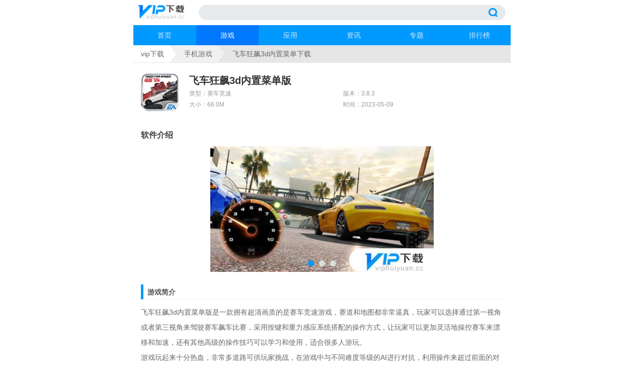

--- FILE ---
content_type: text/html; charset=utf-8
request_url: https://m.viphuiyuan.cc/game/093859078.html
body_size: 5580
content:
<!DOCTYPE html>
<html>

	<head>
		<meta charset="UTF-8">
		<meta name="viewport" content="width=device-width, initial-scale=1.0, maximum-scale=1.0, user-scalable=0">
		<meta name="applicable-device" content="mobile" />
		<meta name="apple-mobile-web-app-capable" content="yes">
		<meta name="apple-mobile-web-app-status-bar-style" content="black">
		<meta name="format-detection" content="telephone=no">		
		<title>飞车狂飙3d内置菜单下载_飞车狂飙3d无限金币版下载v3.8.3-vip下载</title>		
		<meta name="keywords" content="飞车狂飙3d内置菜单下载,飞车狂飙3d无限金币版下载v3.8.3"/>
		<meta name="description" content="本下载站向您提供飞车狂飙3d内置菜单下载安装，飞车狂飙3d内置菜单版是一款拥有超清画质的是赛车竞速游戏，赛道和地图都非常逼真，玩家可以选择通过第一视角或者第三视角来驾驶赛车飙车比赛，采用按键和重力感应系统搭配的操作方式，让玩家可以更加灵活地操控赛车来漂移和加速，还有其他高级的操作技巧可以学习和使用，适合很多人游玩。游戏玩起来十分热血，非常多道路可供玩家挑战，在游戏中与不同难度等级的AI进行对抗，利用操作来超过前面的对手，使用第一视角来游玩，代入感会非常强，但是操作难度也会提高，不适应的玩家可以选择第三视角来游玩。游戏中还有多首动感的背景音乐可以收听，喜欢的玩家欢迎来下载。"/>
		<link type="text/css" rel="stylesheet" href="https://www.viphuiyuan.cc/statics/mobile/css/mobile.css">		
		<link rel="stylesheet" href="https://www.viphuiyuan.cc/statics/mobile/css/swiper.min.css">		
		<link rel="canonical" href="https://www.viphuiyuan.cc/game/093859078.html" />		
			</head>

		<body onselectstart="return false" oncopy="return false">
			<div class="header">
			<div class="header-top">
				<div class="logo">
					<a href="/" title="vip下载"></a>
				</div>
				<div class="search">
					<input class="text" type="text" name="keywords">
					<input class="button" type="button" name="dosubmit" value="搜索">
				</div>

			</div>
		
			<div class="header-nav">
				<div class="nav">
					<a  href="/" rel="nofollow">首页</a>
					<a  class="on"  href="/game/">游戏</a>
					<a  href="/app/">应用</a>
					<a  href="/gonglue/">资讯</a>
					<a href="/zt/">专题</a>
					<a href="/paihang/">排行榜</a>
				</div>
			</div>
		</div>		<div class="location">
			<ul>
				<li>
					<a href="/">vip下载</a>
				</li>
				<li>
					<a href="https://m.viphuiyuan.cc/game/">手机游戏</a>
				</li>
								<li class="active">飞车狂飙3d内置菜单下载</li>
			</ul>

		</div>

		<div class="app-info sub-box cl">
			<div class="img-ico"><img src="https://img.viphuiyuan.cc/upload/images/122204/0205/168123634987844321843.jpg" alt="飞车狂飙3d内置菜单版"></div>
			<div class="info">
				<h1 class="title">飞车狂飙3d内置菜单版</h1>
				<ul class="cl">
					<li>类型：赛车竞速</li>
					<li>版本：3.8.3</li>
					<li>大小：66.0M</li>
					<li>时间：2023-05-09</li>
				</ul>
			</div>
		</div>
		<div class="download-box cl">
		<script src="//www.viphuiyuan.cc/index.php?m=content&c=index&a=show_mdownload&id=59078&catid=19"></script>
			</div>
		<div class=" sub-box cl">
			<div class="padlf"><h3 class="sub-title">软件介绍</h3></div>
						<div class="pic-cont ">
				<div id="pic-slide" class="swiper-container cl">
					<ul class="swiper-wrapper">
												<li class="swiper-slide">
							<img src="https://img.viphuiyuan.cc/upload/images/122204/0205/168123634900610614743.jpeg"  />
						</li>
												<li class="swiper-slide">
							<img src="https://img.viphuiyuan.cc/upload/images/122204/0205/16812363492967141242.jpeg"  />
						</li>
												<li class="swiper-slide">
							<img src="https://img.viphuiyuan.cc/upload/images/122204/0205/168123634955886678157.jpeg"  />
						</li>
											</ul>
					<div class="swiper-pagination pic-pag"></div>
				</div>
			</div>
						<div class="app-desc article-con cl">
				<p class="intortit"><strong>游戏简介</strong></p>
<p>飞车狂飙3d内置菜单版是一款拥有超清画质的是赛车竞速游戏，赛道和地图都非常逼真，玩家可以选择通过第一视角或者第三视角来驾驶赛车飙车比赛，采用按键和重力感应系统搭配的操作方式，让玩家可以更加灵活地操控赛车来漂移和加速，还有其他高级的操作技巧可以学习和使用，适合很多人游玩。<br />
游戏玩起来十分热血，非常多道路可供玩家挑战，在游戏中与不同难度等级的AI进行对抗，利用操作来超过前面的对手，使用第一视角来游玩，代入感会非常强，但是操作难度也会提高，不适应的玩家可以选择第三视角来游玩。游戏中还有多首动感的背景音乐可以收听，喜欢的玩家欢迎来下载。</p>
<p><img src="https://img.viphuiyuan.cc/upload/images/122204/0205/168123634900610614743.jpeg" alt="飞车狂飙3d内置菜单下载"></p>
<p class="intortit"><strong>游戏说明</strong></p>
<p>飞车狂飙3d内置菜单版游戏已经为用户破解为内购版，出现支付界面点击返回即可成功，建议在飞行模式下购买。。</p>
<p class="intortit"><strong>游戏特色</strong></p>
<p>1、定制极限座驾</p>
<p>从Subaru BRZ到BMW M4、McLaren 650s、Porsche 911，尽情驾驶您在真实世界中梦寐以求的赛车。 然后用移动平台上最棒的改装系统来改造您的爱车，改装店和黑市提供了超过250万种定制组合让您玩个痛快。<br />
您的座驾正蓄势待发 C 开着它们到赛段或街道上与对手一争高下，证明您的驾驶技能。&nbsp;</p>
<p>2、赢得比赛</p>
<p>面对任何一个敢于叫板的对手并做到永不退缩，远远甩开他们，提高您的声望。 前进、漂移、加速，驾驶您的赛车奔向胜利。将赛车族甩在身后，在驶过的每一寸土地上留下难以磨灭的印记并最终达到终点。<br />
在超过1,000场挑战赛中尽情损耗轮胎 - 而这还只是个开始。 背负恶名、称霸街头，赢得世界最强赛车。 因为单程永远不够！</p>
<p>3、极速狂飙，无所畏惧</p>
<p>来到幽暗山脊街头，毫无顾忌的去挥洒豪情。 加速冲过腾空点并绕过障碍物，冲入车流，靠墙行驶并通过高速氮气加速区。 开启氮气加速进入急速状态，在全新层面上感受让人热血澎湃的驾驶和漂移体验。<br />
在任何地方都可能遇到新的比赛，同时与当地车队或赛车族不期而遇。 这个世界不乏名不副实的车手 C 您能始终保持领先并获得尊重吗？&nbsp;</p>
<p class="intortit"><strong>更新日志</strong></p>
<p>1、飞车狂飙3d无限金币版游戏增加新的关卡</p>
<p>2、优化用户体验还有细节</p>
			</div>
			
		</div>

						<div class=" sub-box cl">
			<div class="padlf"><h3 class="sub-title">相关游戏</h3></div>
			<div class="ico-list cl">
				<ul>
																	<li>
						<a href="https://m.viphuiyuan.cc/game/094058767.html"  title="飞车狂飙3d安卓版">
							<img src="https://img.viphuiyuan.cc/upload/images/122204/0224/1681237473872995683870.png" alt="飞车狂飙3d安卓版">
							<span>飞车狂飙3d安卓版</span>
							<em>下载</em>
						</a>
					</li>
													<li>
						<a href="https://m.viphuiyuan.cc/game/014759103.html"  title="飞车狂飙3d手游官网版">
							<img src="https://img.viphuiyuan.cc/upload/images/112204/1958/1681214308212954539872.png" alt="飞车狂飙3d手游官网版">
							<span>飞车狂飙3d手游官网版</span>
							<em>下载</em>
						</a>
					</li>
													<li>
						<a href="https://m.viphuiyuan.cc/game/093658943.html"  title="飞车狂飙3d手机版">
							<img src="https://img.viphuiyuan.cc/upload/images/122204/0057/1681232250033260837282.jpg" alt="飞车狂飙3d手机版">
							<span>飞车狂飙3d手机版</span>
							<em>下载</em>
						</a>
					</li>
													<li>
						<a href="https://m.viphuiyuan.cc/game/150336775.html"  title="狂怒飞车警匪狂飙手机游戏">
							<img src="https://img.viphuiyuan.cc/upload/images/172212/1220/163971484520801997310.png" alt="狂怒飞车警匪狂飙手机游戏">
							<span>狂怒飞车警匪狂飙手机游戏</span>
							<em>下载</em>
						</a>
					</li>
													<li>
						<a href="https://m.viphuiyuan.cc/game/1123483.html"  title="3d飞速狂飙破解版">
							<img src="https://img.viphuiyuan.cc/upload/2020/0827/20200827112402997.png" alt="3d飞速狂飙破解版">
							<span>3d飞速狂飙破解版</span>
							<em>下载</em>
						</a>
					</li>
													<li>
						<a href="https://m.viphuiyuan.cc/game/174118447.html"  title="3d飞速狂飙内购破解版手机游戏">
							<img src="https://img.viphuiyuan.cc/upload/images/022206/1322/1622611335273830758275.jpg" alt="3d飞速狂飙内购破解版手机游戏">
							<span>3d飞速狂飙内购破解版手机游戏</span>
							<em>下载</em>
						</a>
					</li>
													<li>
						<a href="https://m.viphuiyuan.cc/game/104250677.html"  title="单机狂野飙车破解版">
							<img src="https://img.viphuiyuan.cc/upload/images/102208/0455/1660078544334637287750.jpg" alt="单机狂野飙车破解版">
							<span>单机狂野飙车破解版</span>
							<em>下载</em>
						</a>
					</li>
													<li>
						<a href="https://m.viphuiyuan.cc/game/101331868.html"  title="极品飞车沙漠狂飙手机游戏">
							<img src="https://img.viphuiyuan.cc/upload/images/012209/0948/1630460930067457423830.png" alt="极品飞车沙漠狂飙手机游戏">
							<span>极品飞车沙漠狂飙手机游戏</span>
							<em>下载</em>
						</a>
					</li>
																															</ul>
			</div>
		</div>
		<div class="sub-box cl" id="arc_xgwz">
			<div class="padlf">
				<h3 class="sub-title">相关攻略</h3>
			</div>
			<div class="news-list2 cl">
				<ul>
																													<li>
						<a href="https://m.viphuiyuan.cc/gonglue/164317407.html" target="_blank">手机原神晕3d怎么设置 手机原神晕3d如何设置</a>
					</li>
													<li>
						<a href="https://m.viphuiyuan.cc/gonglue/17047290.html" target="_blank">现代空战3d手游怎么降落飞机 现代空战3d手游如何降落飞机</a>
					</li>
													<li>
						<a href="https://m.viphuiyuan.cc/gonglue/103213742.html" target="_blank">方舟生存进化管理员菜单怎么使用 方舟生存进化管理员菜单使用教程</a>
					</li>
													<li>
						<a href="https://m.viphuiyuan.cc/gonglue/103013738.html" target="_blank">植物大战僵尸2狂野西部18天简单攻略 植物大战僵尸2狂野西部18天简单怎么过</a>
					</li>
																											<li>
						<a href="https://m.viphuiyuan.cc/gonglue/134917424.html" target="_blank">神秘海域ps4商店找不到 神秘海域ps4商店在哪</a>
					</li>
										<li>
						<a href="https://m.viphuiyuan.cc/gonglue/134617423.html" target="_blank">和平精英投掷物皮肤介绍大全 和平精英投掷物皮肤有哪些</a>
					</li>
										<li>
						<a href="https://m.viphuiyuan.cc/gonglue/134317422.html" target="_blank">星露谷物语任务物品怎么给 星露谷物语任务物品玩法大全</a>
					</li>
										<li>
						<a href="https://m.viphuiyuan.cc/gonglue/172017420.html" target="_blank">荒野摩托车怎么在大厅骑 荒野摩托车如何在大厅骑</a>
					</li>
										<li>
						<a href="https://m.viphuiyuan.cc/gonglue/171717419.html" target="_blank">明日方舟黑键界面如何设置 明日方舟黑键界面设置方法</a>
					</li>
										<li>
						<a href="https://m.viphuiyuan.cc/gonglue/171317418.html" target="_blank">如何设置原神画质 设置原神画质方法</a>
					</li>
										
				</ul>
			</div>
		</div>
		<div class="sub-box cl">
			<div class="padlf">
				<h3 class="sub-title">最新手机游戏</h3>
			</div>
			<div class="ico-rowlist">
				<ul>
																							<li>
						<a href="https://m.viphuiyuan.cc/game/133560182.html">旋风飞车世界内购版</a>
						<img src="https://img.viphuiyuan.cc/upload/images/092203/2024/1678364654696407629478.png" alt="旋风飞车世界内购版">
						<p class="name">旋风飞车世界内购版</p>
						<p class="stars"><i class="star s4"></i></p>
						<p class="tag"><span>赛车竞速</span><span>78.07MB</span></p>
						<em class="btn-down">下载</em>
					</li>
										<li>
						<a href="https://m.viphuiyuan.cc/game/133060192.html">全民疯狂飞车</a>
						<img src="https://img.viphuiyuan.cc/upload/images/102202/0012/1675959162688253268666.png" alt="全民疯狂飞车">
						<p class="name">全民疯狂飞车</p>
						<p class="stars"><i class="star s4"></i></p>
						<p class="tag"><span>赛车竞速</span><span>98.43MB</span></p>
						<em class="btn-down">下载</em>
					</li>
										<li>
						<a href="https://m.viphuiyuan.cc/game/133960186.html">越野飞车内购版</a>
						<img src="https://img.viphuiyuan.cc/upload/images/092203/1730/16783542323786472966.png" alt="越野飞车内购版">
						<p class="name">越野飞车内购版</p>
						<p class="stars"><i class="star s4"></i></p>
						<p class="tag"><span>赛车竞速</span><span>216.7M</span></p>
						<em class="btn-down">下载</em>
					</li>
										<li>
						<a href="https://m.viphuiyuan.cc/game/135060180.html">真实飞车狂飙无限钻石版</a>
						<img src="https://img.viphuiyuan.cc/upload/images/092203/2001/1678363314104375618670.png" alt="真实飞车狂飙无限钻石版">
						<p class="name">真实飞车狂飙无限钻石版</p>
						<p class="stars"><i class="star s4"></i></p>
						<p class="tag"><span>赛车竞速</span><span>92.1M</span></p>
						<em class="btn-down">下载</em>
					</li>
										<li>
						<a href="https://m.viphuiyuan.cc/game/134260157.html">真实赛车模拟器全解锁无限金币版</a>
						<img src="https://img.viphuiyuan.cc/upload/images/142203/1227/16787680736444297419.png" alt="真实赛车模拟器全解锁无限金币版">
						<p class="name">真实赛车模拟器全解锁无限金币版</p>
						<p class="stars"><i class="star s4"></i></p>
						<p class="tag"><span>赛车竞速</span><span>645M</span></p>
						<em class="btn-down">下载</em>
					</li>
										<li>
						<a href="https://m.viphuiyuan.cc/game/113360163.html">撞头赛车钻石金币无限螺丝版</a>
						<img src="https://img.viphuiyuan.cc/upload/images/072203/1139/167816034139844353141.jpeg" alt="撞头赛车钻石金币无限螺丝版">
						<p class="name">撞头赛车钻石金币无限螺丝版</p>
						<p class="stars"><i class="star s4"></i></p>
						<p class="tag"><span>赛车竞速</span><span>182.6M</span></p>
						<em class="btn-down">下载</em>
					</li>
										<li>
						<a href="https://m.viphuiyuan.cc/game/135960170.html">真实公路汽车2无广告版</a>
						<img src="https://img.viphuiyuan.cc/upload/images/092203/2001/1678363283987766380212.png" alt="真实公路汽车2无广告版">
						<p class="name">真实公路汽车2无广告版</p>
						<p class="stars"><i class="star s4"></i></p>
						<p class="tag"><span>赛车竞速</span><span>350.7M</span></p>
						<em class="btn-down">下载</em>
					</li>
										<li>
						<a href="https://m.viphuiyuan.cc/game/142860140.html">托马斯小火车比赛开始</a>
						<img src="https://img.viphuiyuan.cc/upload/images/112204/2321/168122650529774793413.png" alt="托马斯小火车比赛开始">
						<p class="name">托马斯小火车比赛开始</p>
						<p class="stars"><i class="star s4"></i></p>
						<p class="tag"><span>赛车竞速</span><span>172.32MB</span></p>
						<em class="btn-down">下载</em>
					</li>
										<li>
						<a href="https://m.viphuiyuan.cc/game/101359761.html">旋转飞车免费版</a>
						<img src="https://img.viphuiyuan.cc/upload/images/152203/2132/1678887134926330383888.jpg" alt="旋转飞车免费版">
						<p class="name">旋转飞车免费版</p>
						<p class="stars"><i class="star s4"></i></p>
						<p class="tag"><span>赛车竞速</span><span>96.7M</span></p>
						<em class="btn-down">下载</em>
					</li>
										<li>
						<a href="https://m.viphuiyuan.cc/game/100959624.html">真实摩托竞赛3d免费版</a>
						<img src="https://img.viphuiyuan.cc/upload/images/092203/2000/167836325423007279305P.png" alt="真实摩托竞赛3d免费版">
						<p class="name">真实摩托竞赛3d免费版</p>
						<p class="stars"><i class="star s4"></i></p>
						<p class="tag"><span>赛车竞速</span><span>96MB</span></p>
						<em class="btn-down">下载</em>
					</li>
										
				</ul>
			</div>
		</div>
		
		<div class="sub-box cl">
			<div class="padlf">
				<span class="sub-title">热门搜索</span>
			</div>
			<div class="rmckbox">
																					<a href="https://m.viphuiyuan.cc/game/231259003.html" class="c-1" >江湖热血手机游戏</a>
												<a href="https://m.viphuiyuan.cc/game/232758990.html" class="c-2" >方舟生存进化安卓老版</a>
												<a href="https://m.viphuiyuan.cc/game/105158926.html" class="c-3" >放学别跑手游</a>
												<a href="https://m.viphuiyuan.cc/game/092658912.html" class="c-4" >肥鹅健身房app官网版</a>
												<a href="https://m.viphuiyuan.cc/game/110358887.html" class="c-5" >江湖求生免费版</a>
												<a href="https://m.viphuiyuan.cc/game/105558883.html" class="c-6" >房产达人新版</a>
												<a href="https://m.viphuiyuan.cc/game/180858856.html" class="c-7" >无尽噩梦5怨灵咒安卓版</a>
												<a href="https://m.viphuiyuan.cc/game/141158853.html" class="c-8" >少年悟空传安卓版</a>
																				<a href="https://m.viphuiyuan.cc/game/185658751.html" class="c-1" >忍者无敌手游2023</a>
												<a href="https://m.viphuiyuan.cc/game/105758720.html" class="c-2" >全民找茬最新版</a>
												<a href="https://m.viphuiyuan.cc/game/093858664.html" class="c-3" >火柴人战争游戏无限金币版</a>
												<a href="https://m.viphuiyuan.cc/game/092558638.html" class="c-4" >筑梦庄园安卓版</a>
												<a href="https://m.viphuiyuan.cc/game/114358610.html" class="c-5" >history2048</a>
												<a href="https://m.viphuiyuan.cc/game/093458470.html" class="c-6" >反恐突击队单机版</a>
												<a href="https://m.viphuiyuan.cc/game/092758408.html" class="c-7" >方块消消乐免费版</a>
														</div>
		</div>
		<div class="footer">

	<p>Copyright&nbsp;©&nbsp; 2009-2026 m.viphuiyuan.cc </p>

</div>
<script src="https://www.viphuiyuan.cc/statics/mobile/js/jquery-1.11.3.min.js"></script>
<script src="https://www.viphuiyuan.cc/statics/mobile/js/common.js"></script>
<script>
var _hmt = _hmt || [];
(function() {
  var hm = document.createElement("script");
  hm.src = "https://hm.baidu.com/hm.js?adfea353f54a4e603f7b7f47b3cd8b2e";
  var s = document.getElementsByTagName("script")[0]; 
  s.parentNode.insertBefore(hm, s);
})();
</script>
<script>
(function(){
    var bp = document.createElement('script');
    bp.src = '//push.zhanzhang.baidu.com/push.js';
    var s = document.getElementsByTagName("script")[0];
    s.parentNode.insertBefore(bp, s);
})();
</script>		<script src="https://www.viphuiyuan.cc/statics/mobile/js/swiper.min.js"></script>
		<script language="JavaScript" src="https://www.viphuiyuan.cc/api.php?op=count&id=59078&modelid=2"></script>
		<script>
			$(function() {
				var swiper = new Swiper('#pic-slide', {
					pagination: '.pic-pag',
					paginationClickable: true
				});

			});
			
		</script>
	</body>

</html>

--- FILE ---
content_type: text/css
request_url: https://www.viphuiyuan.cc/statics/mobile/css/mobile.css
body_size: 6938
content:
/*基本样式*/
* { -moz-box-sizing: border-box; -webkit-box-sizing: border-box; box-sizing: border-box; }

body, dl, dd, p, form, h1, h2, h3, h4, h5, h6 { margin: 0; }

h1, h2, h3, h4, h5, h6 { font-weight: normal; }

ul,li { margin: 0; padding: 0; list-style-type: none; }

em, i { font-style: normal; }

table { border-collapse: collapse; border-spacing: 0; }

a { color: inherit; text-decoration: none; outline: none; }

img { border: 0; display: inline-block; vertical-align: top; font-size: 0; }

input, select, button, textarea { font-family: inherit; outline: 0; margin: 0; color: inherit; -webkit-appearance: none; }


input::-webkit-search-decoration, input::-webkit-search-cancel-button { display: none; }

input::-webkit-input-placeholder { color: #999; }


body { font-family: "-apple-system-font", "Helvetica Neue", "Helvetica", "sans-serif"; font-size: 14px; color: #3f4140; -webkit-tap-highlight-color: transparent; }

html {font-size:625%;}
body {font-size: 0.14rem;line-height: 1.5;    font-family:  '\5FAE\8F6F\96C5\9ED1',Arial,'\5B8B\4F53',sans-serif;    outline: 0;color: #333;}

body {min-width: 320px;    min-height: 100%;    max-width: 750px;}

*{font-size: 0.14rem;}
a{color: #686b6a;}
a:hover{color: #0099ff;}
.cl:after,.wrapper:after{content:" ";display:block;height:0;clear:both;visibility:hidden}
*html .cl{height:1%}
.header-nav .nav,.news-list2 li{display: -webkit-box;    display: -webkit-flex;    display: flex;}
.header-top{justify-content : space-between}
.nav a,.news-list2 li a{-webkit-box-flex: 1;    -webkit-flex: 1;    flex: 1;}



.header,.footer,.header-nav{width:100%;}
.wrapper{width:100%}

.header-top{height:0.5rem;padding: 0.1rem ;}
.header-top .logo{float: left; height: 0.3rem;}
.header-top .logo a{ display:block; height:0.3rem; background-image:url(../images/logo.png) ;background-repeat: no-repeat;background-size: auto 0.3rem;width:1.2rem;}
.search{ height: 0.3rem; position:relative; background-color: #e6eaec;border-radius:0.2rem;overflow: hidden;}

.search .text{ height: 0.3rem; background: none; outline:none; color:#999;  border:none; padding:0.15rem; border-radius:0.2rem 0 0 0.2rem;}
.search .text::-webkit-input-placeholder { color: #999; }
.search .text::-moz-placeholder { color: #999; opacity: 1; }
.search .text:-ms-input-placeholder { color: #999; }

.search .button{position: absolute;right:0;width: 0.5rem; height:0.3rem;  background: url(../images/search.png) center no-repeat; color: #FFF; border:none; outline:none; float:right; cursor:pointer; border-radius: 0 0.2rem 0.2rem 0;background-size:  auto 0.18rem;text-indent: -999rem; top: 0; }


.header-nav{ background: #0099ff;width:100%; }
.nav{ height: 0.4rem;}
.nav a{ display:inline-block; vertical-align: top; line-height:  0.4rem;width: 0.6rem;  text-align:center; color:#fff;  float:left;  color: #d4ecfd;}
.nav a+a{margin-left: 1px;}
.nav a:hover,
.nav a.on{ background-color: #0078ff; color: #fff; }

.footer{padding:0.2rem 0.2rem;text-align: center;color: #999;/*border-top:1px solid #f2f2f2*/}

/*banner*/
.banner-cont{height:1.8rem;overflow: hidden;}
.banner-cont .swiper-container{width: 100%;height: 100%;}
.banner-cont .swiper-slide{text-align: center;}
.banner-cont img{width: 100%;height: 100%;object-fit: cover;}
.banner-cont a{display: block;width: 100%;height: 100%;position: absolute;top: 0;left: 0;z-index: 3;text-indent: -999em;overflow: hidden;z-index: 20;}
.banner-cont .tt{position: absolute;z-index: 11;display: block;bottom: 0;background: rgba(0, 0, 0, 0.3);height: 0.3rem;line-height:0.3rem;display: block;color: #F4F4F4;overflow: hidden;width: 100%;text-align: left;}
.banner-cont .tt span{padding:0 0.1rem;}
.banner-cont .swiper-container-horizontal .swiper-pagination{text-align: right;width: auto;right: 0.1rem;bottom: 0.05rem;}
.banner-cont .swiper-pagination-bullet{background-color: #fff;opacity: 1;}
.banner-cont .swiper-pagination-bullet-active{background: #0099ff;width: 0.11rem;}

.pic-cont{max-height:2.5rem;overflow: hidden;padding: 0 0.15rem;width: 100%;}
.pic-cont .swiper-container{width: 100%;max-height:2.5rem;}
.pic-cont .swiper-slide{text-align: center;}
.pic-cont img{max-width: 100%;max-height:2.5rem;}

.pic-cont .swiper-container-horizontal .swiper-pagination{text-align: center;width:100%;bottom: 0.05rem;}
.pic-cont .swiper-pagination-bullet{background-color: #ddd;opacity: 1;width: 0.12rem;height: 0.12rem;}
.pic-cont .swiper-pagination-bullet-active{background: #0099ff;}



.part-box{ }
.part-box + .part-box{ border-top:0.1rem #f2f2f2 solid;}
.padlf{padding: 0rem 0.15rem;line-height: 0.45rem;height: 0.45rem;}
.sub-title{font-size:0.16rem;font-weight: bold;color: #3f4140;float: left;}
.padlf .btn-more{color: #999;float: right;}

.ico-list ul{}
.ico-list  li {float:left;width:25%;padding:0  0.1rem 0.1rem ;text-align: center;}
.ico-list  li img {display:block;width:0.66rem; height:0.66rem;margin:0 auto;overflow:hidden;border-radius:0.16rem;}
.ico-list  li span{width:100%;height:0.35rem;line-height:0.35rem;text-align:center;overflow: hidden;display: block;}
.ico-list  li em{width: 0.55rem;height: 0.28rem;border: 1px solid #0099ff; border-radius: 0.20rem;text-align: center;line-height: 0.28rem; color: #0099ff;display: inline-block;margin-bottom: 0.05rem;}
.ico-list  li:hover em{background-color:#0099ff; ;color: #fff;}
.ico-rowlist{padding:0 0.15rem;}
.ico-rowlist li{border-top: 1px #ececec solid;padding: 0.12rem 0;height: 0.84rem;position: relative;overflow: hidden;}
.ico-rowlist li a{width: 100%;height: 100%;display: block;position: absolute;top: 0px;left: 0;overflow: hidden;text-indent: -999em;z-index: 2;}
.ico-rowlist li img{width:0.6rem; height:0.6rem;border-radius: 0.1rem;float: left;margin-right: 0.15rem;}
.ico-rowlist li .name{font-size:0.16rem;padding-right:0.8rem;line-height:0.2rem;height: 0.2rem;overflow: hidden;}
.ico-rowlist li .stars{height:0.2rem;padding-top: 0.02rem;}
.ico-rowlist li .tag{color: #999;font-size: 0.12rem;}
.ico-rowlist li .tag span + span:before{content: "|";padding: 0 0.1rem;font-size: 0.12rem;color: #ccc;}
.ico-rowlist li .btn-down{width: 0.55rem;height: 0.28rem;position: absolute;right: 0rem;top:50%;border: 1px solid #0099ff; border-radius: 0.20rem;text-align: center;line-height: 0.28rem; color: #0099ff;margin-top: -0.14rem;}

.ico-rowlist li:hover .btn-down{background: #0099ff; color:#fff;}

.star{width: 0.82rem;height: 0.13rem;display: inline-block;background-image: url(../images/star.png);background-size: auto 100%;}
.s5{background-position: 0 0;}
.s4{background-position:  -0.16rem 0;}
.s3{background-position: -0.32rem 0;}
.s2{background-position: -0.48rem 0;}
.s1{background-position: -0.64rem 0;}
.s0{background-position: -0.8rem 0;}


.news-list { padding:0rem 0.15rem; }

.news-list ul li{ padding:0.12rem 0rem; border-top: 1px #ececec solid;}
.news-list ul li .link-ico{float:left;width:1rem;;height: 0.7rem ;overflow: hidden;}
.news-list ul li .link-ico img{width: 100%;height:100%;object-fit: cover;}
.news-list ul li .inf{padding-left:1.1rem; }
.news-list ul li .link-name{font-size:0.15rem;line-height:0.22rem;display: block;height:0.44rem;overflow: hidden;}
.news-list ul li .time{font-size: 0.13rem; color: #999;padding-top: 0.08rem;}
.news-list.gl-list ul li{ border-top: 0;border-bottom: 1px #ececec solid;}

.sub-nav { padding-bottom: 0.1rem;}
.sub-nav li{float: left; width: 25%;padding:0 0.1rem 0.15rem;}
.sub-nav a {height: 0.3rem; line-height: 0.3rem;  background: #efefef; color: #686b6a; text-align: center; overflow: hidden;  border-radius: 0.3rem;display: block;}
.sub-nav a:hover { background: #0099ff;color: #fff; }


.yq-link-bg { background: #f2f2f2;}
.yq-link li{float: left; padding:0 0.15rem 0.1rem;}
.yq-link a {height: 0.3rem; line-height: 0.3rem;   text-align: center; overflow: hidden;  display: block;}



.location { height: 0.35rem; line-height: 0.35rem; background: #e6e6e6; color: #666;  position: relative; z-index: 1; overflow: hidden;border-bottom: #e6e6e6 solid 1px; }

.location li { float: left; padding-left: 0.15rem; padding-right: 0.25rem; position: relative; }
.location li:nth-child(1) { background: #fff url(../images/here-arrow.png) no-repeat right 0; background-size: 0.14rem auto; z-index: 9; }
.location li:nth-child(2) { background: #f1f1f1 url(../images/here-arrow.png) no-repeat right bottom; background-size: 0.14rem auto; z-index: 8; }
.location li.active { float: none; overflow: hidden; }



.sub-menu{position: relative;left: 0;top: 0;z-index: 8;}
.sub-menu-bar{background: #fff;height:0.55rem;padding: 0.15rem;}

.sub-menu-bar .type-menu{float:left;height:0.26rem;padding-right: 0.1rem;cursor: pointer;}
.sub-menu-bar .type-menu {line-height: 0.26rem;padding-right: 0.05rem;font-size: 0.16rem;}
.arrow-down{ display: inline-block; vertical-align: 0; color: inherit;  -moz-transform: rotate(-45deg); -ms-transform: rotate(-45deg); -webkit-transform: rotate(-45deg); transform: rotate(-45deg); }
.arrow-down {-moz-transform: translateY(-30%) rotate(45deg);    -ms-transform: translateY(-30%) rotate(45deg);    -webkit-transform: translateY(-30%) rotate(45deg);    transform: translateY(-30%) rotate(45deg);
}
.sub-menu-bar .type-menu .arrow-down{ margin-left: 0.15rem; width: 0.1rem; height: 0.1rem; border-right: 2px solid #b7bbba; border-bottom: 2px solid #b7bbba; -moz-transition: all 0.2s; -o-transition: all 0.2s; -webkit-transition: all 0.2s; transition: all 0.2s; }

.sub-menu-bar .type-menu.on .arrow-down{transform: translateY(20%) rotate(225deg);}


.sub-menu-bar .link{font-size: 0.16rem;float: right;}
.sub-menu-bar .link li{float:left;width: auto;padding:0 0.1rem ;text-align: center;cursor: pointer;}
.sub-menu-bar .link a,.sub-menu-bar .link span{height:0.26rem;line-height: 0.26rem;display: inline-block;padding: 0 0.06rem;background: #e9e9e9;    color: #3f4140;border-radius: 0.2rem;width: 0.50rem;}
.sub-menu-bar .link li.on a,.sub-menu-bar .link li.on span{background: #0099ff;    color: #fff}
.type-box{background: #f2f2f2;display: none; -moz-transition: all 0.2s; -o-transition: all 0.2s; -webkit-transition: all 0.2s; transition: all 0.2s;}
.type-list { padding: 0.1rem 0;}
.type-list li{float: left; width: 25%;padding: 0.1rem 0.1rem;}
.type-list a {height: 0.3rem; line-height: 0.3rem;  background: #dbdbdb; color: #686b6a; text-align: center; overflow: hidden;  border-radius: 0.05rem;display: block;}
.type-list a:active { box-shadow: inset 0 3px 5px rgba(0, 0, 0, 0.125); }


.goto-top{background: rgba(0, 0, 0, 0.5);width:0.4rem;height: 0.4rem;position: fixed;bottom: 0.5rem;right: 0.1rem;z-index: 99;display: none;border-radius: 0.1rem;}
.goto-top a{background: url(../images/gtp.png) bottom no-repeat;width: 100%;height: 0.4rem;display: block;background-size: 0.4rem auto;cursor: pointer;}
.page-num{width: 100%;margin: 0.1rem auto;text-align: center;overflow: hidden;}
.page-num a{color: #666666;margin:0.03rem;padding:0.05rem 0.1rem;background: #fff;border: 0.01rem solid #E2E2E2;display: inline-block;border-radius: 0.04rem;}

.page-num a.on,.page-num a:hover{background: #0099ff;border: 1px solid #0099ff;color: #fff;text-decoration: none;}


.sort-nav{padding:0.2rem 0.15rem  0.1rem;overflow: hidden;text-align: center;}
.sort-nav a{padding:0 0.2rem;text-align: center;line-height: 0.32rem;font-size: 0.15rem;color: #0099ff;border:1px #0099ff  solid;display:inline-block;}

.sort-nav a.on{ color: #fff;background-color: #0099ff ;}
.sort-nav a:first-child{border-radius:0.2rem 0 0 0.2rem;}
.sort-nav a:last-child{border-radius: 0 0.2rem 0.2rem 0;}


.app-info{padding:0.2rem  0.15rem  0.15rem;width: 100%;}
.app-info .img-ico{float: left;width:0.76rem; height:0.76rem; margin-right: 20px;border-radius:0.16rem;overflow: hidden;}
.app-info .img-ico img{width: 100%;height: 100%;}
.app-info .info { overflow: hidden; }
.app-info .info  .title { overflow: hidden; font-size: 0.2rem; color: #333; line-height:0.3rem; height: 0.3rem; font-weight: bold;  }

.app-info .info ul {overflow: hidden;;}
.app-info .info ul li {float: left;width:49%;line-height:0.22rem;height: 0.22rem;white-space:  nowrap;color: #999;font-size: 0.12rem;}

.app-info .btn-download{width:100%;text-align:center;color: #fff;background-color: #0099ff ;display: block;line-height: 0.4rem;border-radius:1rem ;margin-top: 0.15rem;font-size: 0.15rem;}
 .download-box{width: 100%;padding:0 0.08rem 0.1rem;}
 .download-box li{width: 50%;float: left;padding: 0 0.06rem;}
 .download-box a{width:100%;text-align:center;color: #fff;display: block;line-height: 0.4rem;border-radius:1rem ;font-size: 0.15rem;}
  .download-box li.btn-and a{background-color: #4ace63 ;}
  .download-box li.btn-ios a{background-color: #0099ff ;}
  .download-box li.btn-none a,.download-box li.btn-pc a{background-color: #ccc ;}
  .download-box li.btn-pc{width: 100%;}

  



.app-desc{color:#666; line-height:0.3rem;padding: 0.15rem;overflow: hidden; }
.app-desc a {color: #0099ff;}
.app-desc .intortit,.app-desc h3{ display: block; margin-bottom:0.05rem; color: #555; font-weight: bold;position: relative; padding: 0 0 0 8px; font-weight: 700; text-indent: 0; margin: 10px 0; border-left:0.05rem solid #0099ff; border-bottom: 1px solid #efefef; height:0.3rem;}
.app-desc img{display: block;margin:10px auto;max-width: 100%;}

.article-other .article-more{ line-height:0.35rem; color: #0099ff; cursor: pointer;text-align: center;padding: 0.1rem 0;}
.article-other .article-more span,.article-other .article-more i{ display: inline-block; *display: inline; *zoom: 1; vertical-align: middle;}

.article-other .article-more .arrow-down{ margin-left: 0.1rem; width: 0.1rem; height: 0.1rem; border-right: 2px solid #0099ff; border-bottom: 2px solid #0099ff; -moz-transition: all 0.2s; -o-transition: all 0.2s; -webkit-transition: all 0.2s; transition: all 0.2s; }

.article-other .article-more.on  .arrow-down{transform: translateY(20%) rotate(225deg);}
.sub-box{ }
.sub-box + .sub-box{ border-top:0.15rem #f2f2f2 solid;}
.sub-box .hd{ display: block; height:0.45rem; line-height:0.45rem;  font-size: 0.16rem;  position: relative; padding: 0 0.15rem;  }
.sub-box .hd .title{ display: inline-block; font-size: 0.16rem; font-weight: 700;float: left;}
.sub-box .hd .title.blue{ color: #0099ff;}
.sub-box .hd  .btn-more{color: #999;float: right;}

.rmckbox{ padding-bottom:0.2rem;padding-left: 0.15rem; }
.rmckbox a{margin-right: 0.05rem; margin-bottom: 0.15rem; line-height: 0.26rem; display: inline-block; padding: 0 0.15rem; border-radius:0.5rem; border: 1px solid #e5e5e5; background-color: #f5f5f5;}
.rmckbox .c-1{color:#ff1716}
.rmckbox .c-2{color:#0b9e94}
.rmckbox .c-3{color:#d39f17}
.rmckbox .c-4{color:#ff006b}
.rmckbox .c-5{color:#049cff}
.rmckbox .c-6{color:#8b4bfa}
.rmckbox .c-7{color:#4b991f}
.rmckbox a:hover{color: #2abff6;}


.article-title{padding:0.15rem 0.15rem 0rem 0;}
.article-title .title{font-size:0.18rem;text-align: center;color: #333;font-weight: bold;}
.article-title .time{border-bottom: 1px solid #edf0f2;color: #999;text-align: center;padding: 0.1rem 0;font-size: 0.12rem;}
.article-title .time span{padding: 0 0.1rem;}

.game-info{padding:0.1rem;border: 1px solid #efefef;height: 100%;position: relative;left: 0;}
.game-info .link-ico{float: left;width:0.6rem; height: 0.6rem; margin-right: 20px;border-radius: 0.10rem;overflow: hidden;}
.game-info .link-ico img{width: 100%;height: 100%;margin: 0;}
.game-info .info { overflow: hidden;float: left; }
.game-info .info  .link-name{ overflow: hidden; font-size: 0.18rem; color: #333s;   }
.game-info .info ul {overflow: hidden;}
.game-info .info ul li {line-height:0.2rem;color: #999;white-space:  nowrap;  }
.game-info .info ul li span{display: inline-block;}
.game-info .info ul li span + span:before{content: "|";    padding: 0 0.1rem;    font-size: 0.12rem;    color: #ccc;}
.game-info .info ul li .star{}

.game-info .btn-download{position: absolute;right: 0.15rem;top: 20%; background-color:#fff; height:0.28rem; color:#0099ff; text-align:center; line-height:0.28rem; border-radius:0.3rem; border: 1px #0099ff solid;padding: 0 0.1rem; }
.game-info .btn-download:hover{background: #0078ff;color: #fff;}


.news-list2{ overflow: hidden;padding: 0 0.15rem 0.15rem; }
.news-list2 li{  height:0.3rem; line-height:0.3rem; margin-bottom:0rem; overflow:hidden;}
.news-list2 li a{color: #444;  overflow:hidden; display:block;}
.news-list2 li span{color:#999; font-size:0.13rem; float:right;width: 0.6rem;text-align: right;}
.news-list2 li:before{content: " ";float:left; background:#bbbbbb;  width:0.05rem; height:0.05rem;border-radius: 0.1rem; margin:0.13rem 0.1rem 0 0;}

.ico-boxlist{text-align: center;}
.ico-boxlist ul{padding-left: 0.15rem;}
.ico-boxlist  li {float:left;width:50%;padding:0.15rem 0.15rem   0 0;cursor:pointer;}
.ico-boxlist  li .link-ico {display:block;width:100%; height:1.1rem;border-radius:0.1rem;overflow:hidden;max-width:2.12rem;margin: auto;}
.ico-boxlist  li img {display:block;width:100%; height:100%;margin:0 auto;overflow:hidden;object-fit: cover;}
.ico-boxlist  li span{width:100%;height:0.35rem;line-height:0.35rem;text-align:center;overflow: hidden;display: block;}

.zt-info{}
.zt-info .bd{position: relative;top: 0;left: 0;}
.zt-info .img-ico{width:100%; max-height: 2.5rem;overflow: hidden; }
.zt-info .img-ico img{width: 100%;height: 100%;object-fit: cover;}
.zt-info .info {text-align: center;background-color: rgba(0,0,0,0.5); color: #fff;position: absolute;bottom: 0;width:100% ;padding: 0.1rem 0;}
.zt-info .info  .title { overflow: hidden; font-size: 0.16rem; font-weight: bold; line-height: 0.3rem;}
.zt-info  .time{height: 0.22rem;}
.zt-info  .time span{   padding: 0 0.1rem;color: #F5F5F5;font-size: 0.13rem;}

.zt-info  .hd {line-height:0.28rem;  color: #666; overflow: hidden; text-align: justify;padding:0.1rem;text-indent: 2em; }


@media only screen and (max-width: 750px) and (min-width: 640px) {
	
	.ico-boxlist  li{width: 33.3%;}
}

.error-404{margin: 0 auto;width: 100%;text-align: center;position: absolute;top:15%;left: 0;}
.error-404 .box{background: url(../images/404.jpg) no-repeat;background-size:3rem auto;width: 3rem;margin: 0 auto;}
.error-404 .btn{padding: 1.7rem 0 0 0px;color: #777;font-size:0.16rem;}
.error-404 .btn p{padding-bottom: 0.1rem;text-align: center;}
.error-404 .btn a{color: #fff;background: #0099ff;border-radius:0.2rem;height: 0.3rem;display:inline-block;line-height: 0.3rem;padding: 0 0.2rem;}
.error-404 .btn a:hover{background-color: #1ea709;text-decoration: none;}

/*20201126-增加排行榜页面*/
.type-list li{float: left;width: 25%;padding: 0.06rem 0.06rem;}

.top-tabs{height: 0.42rem;text-align: center;padding-top: 0.05rem;}
.top-tabs li{text-align: center;line-height: 0.42rem;cursor: pointer;display: inline-block;padding: 0 0.1rem;}
.top-tabs li a{line-height: 0.4rem;display:inline-block;font-size: 0.16rem;padding: 0 0.1rem}
.top-tabs li a.on{border-bottom:2px solid #2997FF; color: #2997FF;}


.top-nav { padding: 0.15rem 0;border-bottom:0.1rem #f2f2f2 solid;}
.top-nav  .item li{float: left;width: 25%;padding: 0.05rem 0.05rem;}
.top-nav .item  a {height: 0.3rem; line-height: 0.3rem;  background: #f5f5f5; color: #666; text-align: center; overflow: hidden;  border-radius: 0.2rem;display: block;}
.top-nav .item  a.on { background: #0099FF; color: #fff;}
.top-nav .item  a:active { box-shadow: inset 0 3px 5px rgba(0, 0, 0, 0.125); }


.top-rowlist{padding:0 0.15rem;}
.top-rowlist li{border-top: 1px #ececec solid;padding: 0.12rem 0;height: 0.84rem;position: relative;overflow: hidden;}
.top-rowlist li a{width: 100%;height: 100%;display: block;position: absolute;top: 0px;left: 0;overflow: hidden;text-indent: -999em;z-index: 2;}
.top-rowlist li img{width:0.6rem; height:0.6rem;border-radius: 0.1rem;float: left;margin-right: 0.15rem;}
.top-rowlist li .name{font-size:0.16rem;padding-right:0.8rem;line-height:0.2rem;height: 0.2rem;overflow: hidden;}
.top-rowlist li .stars{height:0.2rem;padding-top: 0.02rem;}
.top-rowlist li .tag{color: #999;font-size: 0.12rem;}

.top-rowlist li .btn-down{width: 0.55rem;height: 0.28rem;position: absolute;right: 0rem;top:50%;border: 1px solid #0099ff; border-radius: 0.20rem;text-align: center;line-height: 0.28rem; color: #0099ff;margin-top: -0.14rem;}

.top-rowlist li:hover .btn-down{background: #0099ff; color:#fff;}
.top-rowlist li{position: relative;top: 0;left: 0;}


.rank-list  {list-style-type:none;counter-reset:sectioncounter;}   
.rank-list li{position: relative;}                   

.rank-list li i {float: left;width:0.24rem;line-height:0.6rem;color: #999;margin:0.01rem 0.05rem 0 0 ;text-align: center;
}




.ico-rowlist2 { padding: 0 0.15rem;}
.ico-rowlist2 li{padding: 0.1rem 0;height: 0.8rem;position: relative;overflow: hidden;}
.ico-rowlist2 li{border-bottom: 1px #ececec solid;}
.ico-rowlist2 li a{width: 100%;height: 100%;display: block;position: absolute;top: 0px;left: 0;overflow: hidden;text-indent: -999em;z-index: 2;}
.ico-rowlist2 li img{width:0.6rem; height:0.6rem;border-radius: 0.1rem;float: left;margin-right: 0.15rem;}
.ico-rowlist2 li .name{font-size:0.16rem;padding-right:0.8rem;line-height:0.24rem;height: 0.24rem;overflow: hidden;}

.ico-rowlist2 li .tag{color: #999;font-size: 0.12rem;line-height: 0.2rem;}

.ico-rowlist2 li p{line-height:0.24rem;}

.ico-rowlist2 li .btn-down{width: 0.55rem;height: 0.28rem;position: absolute;right: 0rem;top:50%;border: 1px solid #0099ff; border-radius: 0.20rem;text-align: center;line-height: 0.28rem;background: #0099FF; color: #fff;margin-top: -0.14rem;}

.ico-rowlist2 li:hover .name{color:#2997FF;}
.ico-rowlist2 li:hover .btn-down{background: #2997FF; color:#fff;}


.top3-list{padding: 0.2rem 0;}
.top3-list li{float: left;width: 33.33%;  position: relative;text-align: center;;}
.top3-list li a{width: 100%;height: 100%;display: block;position: absolute;top: 0px;left: 0;overflow: hidden;text-indent: -999em;z-index: 2;}
.top3-list li img{width:0.8rem; height:0.8rem;border-radius: 0.2rem;}
.top3-list li .name{font-size:0.14rem;line-height:0.32rem;height: 0.32rem;overflow: hidden;display: block;}
.top3-list li .btn-down{width: 0.55rem;height: 0.28rem; border-radius: 0.20rem;text-align: center;line-height: 0.28rem;background: #0099FF; color: #fff;display: block;margin:0 auto}

.top3-list li .link-ico{text-align: center;position: relative;top: 0;}
.top3-list li .item{width:0.8rem;text-align: center;padding-top:0.3rem;position: relative;top: 0;margin: 0 auto;}


.top3-list li:nth-child(2) .item{padding-top:0;width:1.1rem;}
.top3-list li:nth-child(2) img{width:1.1rem; height:1.1rem;}

.top3-list li  i {position:absolute;top: 0;left: 0; width:0.24rem;height:0.24rem;background: #d7d7d7;text-align: center;color: #fff;line-height: 0.22rem;border-top-left-radius: 0.08rem;border-bottom-right-radius: 0.08rem;}
.top3-list li:first-child  i{background-color: #ffb538;}
.top3-list li:nth-child(2) i{background-color: #ff4715;}
.top3-list li:nth-child(3) i{background-color: #2392fe;}


/*1207-详情页专题推荐*/
.special-tag{height: 0.5rem;margin-bottom: 0.1rem;border-bottom: 1px #eee solid;padding: 0 0.15rem;}
.special-tag li{text-align: center;float: left;line-height: 0.5rem;cursor: pointer;max-width: 33.3%;height: 0.5rem;overflow: hidden;}
.special-tag li span{line-height: 0.49rem;overflow: hidden;height: 0.49rem;display:inline-block;padding: 0 0.05rem;max-width: 1.5rem;}
.special-tag li.on span{border-bottom:2px solid #0099ff; color: #0099ff;font-weight: bold;}

.special-tag li + li  span{margin-left: 0.1rem;}
.special-inf{ padding: 0rem 0 0.1rem;margin-bottom: 0.05rem;}
.special-inf .s-img{width: 100%;overflow: hidden;max-height:1.6rem;display: block;}
.special-inf .s-img img{width: 100%;max-width:8rem;margin: 0 auto;display: block;}
.special-inf .text{padding:0.1rem 0.15rem 0;color: #999;font-size: 0.12rem;line-height: 0.26rem; }
.special-inf .s-name{font-size:0.16rem;font-weight: bold;color: #0099ff;}
.special-inf .text a{color:#333}
.special-inf .text p{ display: -webkit-box;-webkit-box-orient: vertical; -webkit-line-clamp: 3;text-overflow: ellipsis;overflow: hidden;-webkit-box-orient: vertical;word-wrap:break-word;word-break:break-all;}
.special-inf.no-img{border-bottom: 0.01rem #eee solid;}


.scoll-recomd{ position:relative; top:0;left: 0;zoom:1;width: 100%;  display:block;}
.scoll-recomd ul{ width:auto; height:auto;  top:0.15rem; left:0; white-space:nowrap; overflow:visible; display:block;  overflow-x: auto;}
.scoll-recomd ul li{ width:2.1rem; height:auto; display:inline-block; margin:0  0 0 0.1rem; white-space:nowrap}

.scoll-recomd ul li .link-ico {display:block;width:100%; height:1.1rem;border-radius:0.06rem;overflow:hidden;}
.scoll-recomd ul li  img{ width:100%; min-height:1.1rem;  display:block; overflow:hidden}
.scoll-recomd ul li  span{ width:100%; height:0.35rem;line-height:0.35rem; text-align:center; overflow: hidden;display: block;}
.scoll-recomd ul li span {    overflow: hidden;    white-space: nowrap;    text-overflow: ellipsis;
    display: block;}


/*专题标签*/
.hot-tag{font-size:0;padding:0.1rem 0.15rem;line-height:0.26rem;}
.hot-tag span{display: inline-block;font-size: 0.15rem;color: #666;margin-right: 0.08rem;font-weight: bold;}
.hot-tag a{display: inline-block;font-size: 0.14rem;margin-right:0.12rem;border-radius:0.2rem;padding:0px 0.1rem;color: #444;margin-bottom: 10px;}


.hot-tag a:nth-child(12n+1){color: #499ae0;border:1px solid #499ae0;}
.hot-tag a:nth-child(12n+2){color: #f9679a;border:1px solid #f9679a;}
.hot-tag a:nth-child(12n+3){color: #3dcc9c;border:1px solid #3dcc9c;}
.hot-tag a:nth-child(12n+4){color: #e68a00;border:1px solid #e68a00;}
.hot-tag a:nth-child(12n+5){color: #5cbe65;border:1px solid #5cbe65;}
.hot-tag a:nth-child(12n+6){color: #65bb0a;border:1px solid #65bb0a;}
.hot-tag a:nth-child(12n+7){color: #ff4c4c;border:1px solid #ff4c4c;}
.hot-tag a:nth-child(12n+8){color: #3d85cc;border:1px solid #3d85cc;}
.hot-tag a:nth-child(12n+9){color: #f9679a;border:1px solid #f9679a;}
.hot-tag a:nth-child(12n+10){color: #499ae0;border:1px solid #499ae0;}
.hot-tag a:nth-child(12n+11){color: #e68a00;border:1px solid #e68a00;}
.hot-tag a:nth-child(12n+12){color: #3dcc9c;border:1px solid #3dcc9c;}

.introTit{display:block;color: #333;position:relative;padding:0 0 0 10px;font-weight:700;text-indent:0;margin:30px 0 10px;border-left: 5px solid #f60;font-size: 18px !important;line-height: 40px !important;background: #f8f8f8;}


.hot-zt .hd{border-bottom: 1px #ececec solid;}
.hot-zt{padding-bottom:0.1rem;border-top: 0.15rem #f2f2f2 solid;border-bottom: 1px #ececec solid;}
body{margin: 0 auto}

--- FILE ---
content_type: application/javascript
request_url: https://www.viphuiyuan.cc/statics/mobile/js/common.js
body_size: 673
content:
var gotop = '<div class="goto-top"><a href="javascript:scroll(0,0)"></a></div>'

/*弹出首菜单-分类菜单*/
function clickMenu(menuBtn, menuConent) {
	$(menuBtn).on("click", function() {
		var mcon = $(this).parent().next(menuConent);
		if(mcon.is(":hidden")) {

			$(menuConent).hide();
			$(this).addClass("on");
			mcon.show();

		} else {

			$(menuBtn).removeClass("on");
			$(menuConent).hide();
		}

	});

};

//滑块方法
function clickTab(tabClassName, tabConent) {
	$(tabClassName).each(function(index) {

		var obj = $(tabClassName + ' li ');
		var objCon = $(tabConent);

		$(obj).eq(0).addClass("on");
		$(objCon).hide();
		$(objCon).eq(0).show();
		$(obj).on("click", function() {
			//alert("fffff");
			$(obj).removeClass("on");
			$(this).addClass("on");
			var index = $(this).index();
			$(objCon).hide();
			$(objCon).eq(index).show();
		});

	});

};

$(function() {

	$("body").append(gotop);
	//回到顶部
	$(window).scroll(function() {
		if(document.body.scrollTop > 200) {
			$(".goto-top").show();
		} else

		{
			$(".goto-top").hide();
		}
	});
	$(".goto-top").click(function() {
		$("html,body").animate({
			scrollTop: 0
		});
	});

	//分类菜单；
	clickMenu(".btn-menu", ".menu-con");
	//滑块切换
	clickTab(" .tab-menu", ".tab-box");

});